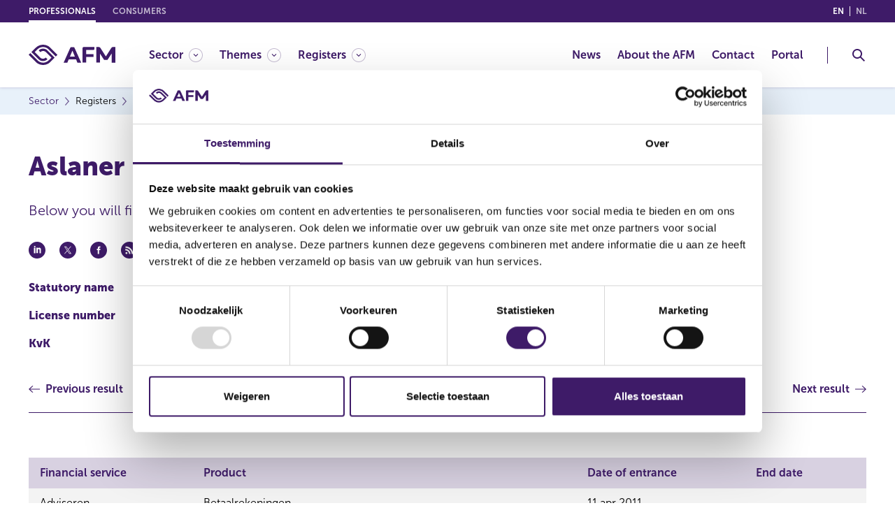

--- FILE ---
content_type: text/html; charset=utf-8
request_url: https://www.afm.nl/en/sector/registers/vergunningenregisters/financiele-dienstverleners/details?id=46DAACA3-E4FA-DF11-BB5A-005056BE6692
body_size: 61712
content:



<!DOCTYPE html>

<html lang="en">
    <head>
        <meta charset="UTF-8" />
<meta http-equiv="X-UA-Compatible" content="IE=edge" />
<meta name="viewport" content="width=device-width, initial-scale=1, minimum-scale=1, maximum-scale=2.0, user-scalable=yes, shrink-to-fit=no" />


    <title>Result from register financial service providers</title>

        <meta name="description" content="Result from register financial service providers" />
    <meta name="copyright" content="&#169;2022 AFM" />
        <meta name="thumbnail" content="https://www.afm.nl/~/profmedia/project/common/afm-logo.svg" />
    <meta name="robots" content="index,follow" />

    <meta property="og:locale" content="en" />
        <meta property="og:locale:alternate" content="nl-NL" />
        <meta property="og:title" content="Result from register financial service providers" />
        <meta property="og:type" content="website" />
        <meta property="og:url" content="https://www.afm.nl/en/sector/registers/vergunningenregisters/financiele-dienstverleners/details?id=46DAACA3-E4FA-DF11-BB5A-005056BE6692" />
            <meta property="og:image" content="https://www.afm.nl/~/profmedia/project/common/afm-logo.svg" />
        <meta property="og:description" content="Result from register financial service providers" />

<!-- Proprietà Apple -->
<meta name="format-detection" content="telephone=no" />
<meta name="mobile-web-app-capable" content="yes" />
<meta name="apple-mobile-web-app-capable" content="yes" />
<meta name="apple-mobile-web-app-status-bar-style" content="black-translucent" />

        
<!-- Favicon -->
<link rel="icon" type="image/png" href="/images/global/favicon.png" />
<link rel="apple-touch-icon" href="/images/global/touch-icon-iphone.png" />
<link rel="apple-touch-icon" sizes="152x152" href="/images/global/touch-icon-ipad.png" />
<link rel="apple-touch-icon" sizes="180x180" href="/images/global/touch-icon-iphone-retina.png" />
<link rel="apple-touch-icon" sizes="167x167" href="/images/global/touch-icon-ipad-retina.png" />

<!-- Link ai css -->
<link rel="stylesheet" href="https://cdn.jsdelivr.net/npm/bootstrap@4.6.1/dist/css/bootstrap.min.css" integrity="sha384-zCbKRCUGaJDkqS1kPbPd7TveP5iyJE0EjAuZQTgFLD2ylzuqKfdKlfG/eSrtxUkn" crossorigin="anonymous"><!-- Bootstrap -->
<link rel="stylesheet" href="https://cdn.jsdelivr.net/npm/bootstrap-select@1.13.14/dist/css/bootstrap-select.min.css" integrity="sha384-2SvkxRa9G/GlZMyFexHk+WN9p0n2T+r38dvBmw5l2/J3gjUcxs9R1GwKs0seeSh3" crossorigin="anonymous"><!-- Bootstrap Select -->
<link rel="stylesheet" href="https://cdn.jsdelivr.net/npm/css-skeletons@1.0.3/css/css-skeletons.min.css" integrity="sha384-DIhI0trj4IhUnSvGgPoUyGxFZr96Ov0wD+89GywCDBFSn7hxzLC8r4ellyVsnYYb" crossorigin="anonymous"><!-- skeleton -->

<link href="/bundles/styles/global.css?v=TeKVOgs7RrwHOLt_PsfMez7sHomoHmQNTIALOydqZck1" rel="stylesheet"/>

<link href="/bundles/styles/print.css?v=9qqOfC_-HgNyPBbo1etzMdgDXzuQk8CKL9iNmy-usFQ1" rel="stylesheet"/>

<link rel="stylesheet" href="/bundles/styles/global.tablet.css?v=oI856EnE-gxXGU3tgrWbKf_OsOlmu-Fi3Fi0-iNBq0M1" media="screen and (min-width: 768px)" />

<link rel="stylesheet" href="/bundles/styles/global.desktop.css?v=X9RKIBGuofPIW-H8usSq-0U0YeqK4gJQdf_67FU_s0U1" media="screen and (min-width: 1200px)" />

<link href="/bundles/styles/style.css?v=l1tIazGOlaOfE9yTg2GpusgVyYLuarXAzFwHZgekivk1" rel="stylesheet"/>


                    
<link rel="alternate" hreflang="en" href="/en/sector/registers/vergunningenregisters/financiele-dienstverleners/details" />
            
            
<link rel="alternate" hreflang="nl-NL" href="/nl-nl/sector/registers/vergunningenregisters/financiele-dienstverleners/details" />
            


<link rel="alternate" hreflang="x-default" href="/nl-nl/sector/registers/vergunningenregisters/financiele-dienstverleners/details" />

        

<link rel="canonical" href="/en/sector/registers/vergunningenregisters/financiele-dienstverleners/details" />



<!-- Siteimprove -->
<script async src="https://siteimproveanalytics.com/js/siteanalyze_6005797.js" data-cookieconsent="statistics" type="text/plain"></script>


<script id="Cookiebot" src="https://consent.cookiebot.com/uc.js" data-cbid="bab72bb8-12d8-4ae3-becb-a84c59ddb158" data-blockingmode="auto" type="text/javascript"></script>


        <!-- Latest compiled and minified JavaScript -->
        
        
        

        
        


        

    <script data-cookieconsent="ignore" type="application/ld+json">
    {
        "@context":"http://schema.org",
        "@type" : "WebSite"
    ,"image":"https://www.afm.nl/~/profmedia/project/common/afm-logo.svg"
        ,"name":"Result from register financial service providers"
        ,"description":"Result from register financial service providers"
    }
    </script>

    </head>

    <body itemscope itemtype="http://schema.org/WebPage" class="">
        <div class="cc-page">
            


<header class="cc-header" itemtype="http://schema.org/WPHeader">
    <a href="#skipcontent" class="cc-gotocontent cc-visibility-hidden">Go to content</a>
    <div class="cc-header__top">
        <div class="container">
            <div class="cc-header__top__section">
                

<ul class="cc-header__top__languages">
    <li class="cc-header__top__languages__item">
        <a href="javascript:void(null);" onclick="return SwitchToLanguage('en', 'en', '/en/sector/registers/vergunningenregisters/financiele-dienstverleners/details/' + '/?id=46DAACA3-E4FA-DF11-BB5A-005056BE6692')" class="cc-header__top__languages__link cc-header__top__languages__link--active">en <span class="cc-visibility-hidden">(English)</span></a>
    </li>
    <li class="cc-header__top__languages__item">
        <a href="javascript:void(null);" onclick="return SwitchToLanguage('nl-NL', 'en', '/nl-nl/sector/registers/vergunningenregisters/financiele-dienstverleners/details/' + '/?id=46DAACA3-E4FA-DF11-BB5A-005056BE6692')" class="cc-header__top__languages__link ">nl <span class="cc-visibility-hidden">(Nederlands (Nederland))</span></a>
    </li>
</ul>

                


<nav class="cc-header__top__domain" itemscope itemtype="http://www.schema.org/SiteNavigationElement" aria-label="domain links">
    <div class="cc-header__top__domain__items__wrp">
        <ul class="cc-header__top__domain__items">
                    <li class="cc-header__top__domain__item cc-header__top__domain__item--active js-header-dropdown">
                            <a href="javascript:void(null);" class="cc-header__top__domain__link" itemprop="url"><span itemprop="name">Professionals</span></a>
                    </li>
                    <li class="cc-header__top__domain__item ">
                            <a href="/en/consumenten" class="cc-header__top__domain__link" itemprop="url"><span itemprop="name">Consumers</span></a>
                    </li>
        </ul>
    </div>
</nav>
            </div>
        </div>
    </div>

    <div class="cc-header__main">
        <div class="container">
            <div class="cc-header__main__section">
                <div class="cc-header__main__logo">
                        <a href=/en/sector class="cc-header__main__logo__link" aria-label="AFM home">
                            <img class="cc-svg-icon" src="~/profmedia/project/common/afm-logo.svg" alt="AFM" title="AFM" />
                        </a>
                </div>

                <div class="cc-header__main__navigation">
                    


<nav class="cc-navigation" id="wcag-menu" itemscope itemtype="http://www.schema.org/SiteNavigationElement" aria-label="Main menu">
        <div class="cc-navigation__section">
            <ul class="cc-navigation__list" role="menu">

                    <li class="cc-navigation__item cc-navigation__item--has-child" role="menuitem">
                            <a href="javascript:void(null);" class="cc-navigation__item__link " itemprop="url" aria-controls="wcag-megamenu-{FE6736A1-67FA-41E1-9A16-EF26B9BC9241}" aria-haspopup="true" aria-expanded="false" aria-label="Sector"><span itemprop="name">Sector</span></a>

                            <div class="cc-megamenu" id="wcag-megamenu-{FE6736A1-67FA-41E1-9A16-EF26B9BC9241}">
                                <div class="container">
                                    <button class="cc-megamenu__back js-megamenu__back">Sector</button>

                                        <div class="cc-megamenu__row">
                                                <div class="cc-megamenu__col">
                                                    <ul role="menu">
                                                                <li role="menuitem">
                                                                    <a href="/en/sector/accountantsorganisaties" class="cc-megamenu__item" itemprop="url"><span itemprop="name">Audit firms</span></a>
                                                                </li>
                                                                <li role="menuitem">
                                                                    <a href="/en/sector/auditcommissies" class="cc-megamenu__item" itemprop="url"><span itemprop="name">Audit committees</span></a>
                                                                </li>
                                                                <li role="menuitem">
                                                                    <a href="/en/sector/aanbieders-beleggingsobjecten" class="cc-megamenu__item" itemprop="url"><span itemprop="name">Providers of investment objects</span></a>
                                                                </li>
                                                                <li role="menuitem">
                                                                    <a href="/en/sector/beleggingsondernemingen" class="cc-megamenu__item" itemprop="url"><span itemprop="name">Investment firms</span></a>
                                                                </li>
                                                                <li role="menuitem">
                                                                    <a href="/en/sector/beleggingsinstellingen" class="cc-megamenu__item" itemprop="url"><span itemprop="name">Investment institutions</span></a>
                                                                </li>
                                                                <li role="menuitem">
                                                                    <a href="/en/sector/caribisch-nederland" class="cc-megamenu__item" itemprop="url"><span itemprop="name">Caribbean Netherlands</span></a>
                                                                </li>
                                                                <li role="menuitem">
                                                                    <a href="/en/sector/cryptopartijen" class="cc-megamenu__item" itemprop="url"><span itemprop="name">Crypto companies</span></a>
                                                                </li>
                                                                <li role="menuitem">
                                                                    <a href="/en/sector/datarapporteringsdienstverleners" class="cc-megamenu__item" itemprop="url"><span itemprop="name">Data reporting service providers</span></a>
                                                                </li>
                                                                <li role="menuitem">
                                                                    <a href="/en/sector/effectenuitgevende-ondernemingen" class="cc-megamenu__item" itemprop="url"><span itemprop="name">Issuers of securities</span></a>
                                                                </li>
                                                                <li role="menuitem">
                                                                    <a href="/en/sector/handels--en-afwikkelplatformen" class="cc-megamenu__item" itemprop="url"><span itemprop="name">Trading and settlement platforms</span></a>
                                                                </li>
                                                    </ul>
                                                </div>

                                        </div>
                                </div>
                            </div>
                    </li>
                    <li class="cc-navigation__item cc-navigation__item--has-child" role="menuitem">
                            <a href="javascript:void(null);" class="cc-navigation__item__link " itemprop="url" aria-controls="wcag-megamenu-{1FE955BA-F0F8-49CD-BEE9-ABA263E04D14}" aria-haspopup="true" aria-expanded="false" aria-label="Themes"><span itemprop="name">Themes</span></a>

                            <div class="cc-megamenu" id="wcag-megamenu-{1FE955BA-F0F8-49CD-BEE9-ABA263E04D14}">
                                <div class="container">
                                    <button class="cc-megamenu__back js-megamenu__back">Themes</button>

                                        <div class="cc-megamenu__row">
                                                <div class="cc-megamenu__col">
                                                    <ul role="menu">
                                                                <li role="menuitem">
                                                                    <a href="/en/sector/themas/verplichtingen-voor-ondernemingen" class="cc-megamenu__item" itemprop="url"><span itemprop="name">Important obligations for companies</span></a>
                                                                </li>
                                                                <li role="menuitem">
                                                                    <a href="/en/sector/themas/dienstverlening-aan-consumenten" class="cc-megamenu__item" itemprop="url"><span itemprop="name">Services to consumers</span></a>
                                                                </li>
                                                                <li role="menuitem">
                                                                    <a href="/en/sector/themas/digitalisering" class="cc-megamenu__item" itemprop="url"><span itemprop="name">Digitalisation</span></a>
                                                                </li>
                                                                <li role="menuitem">
                                                                    <a href="/en/sector/themas/duurzaamheid" class="cc-megamenu__item" itemprop="url"><span itemprop="name">Sustainability</span></a>
                                                                </li>
                                                                <li role="menuitem">
                                                                    <a href="/en/sector/themas/marktmisbruik" class="cc-megamenu__item" itemprop="url"><span itemprop="name">Market abuse</span></a>
                                                                </li>
                                                                <li role="menuitem">
                                                                    <a href="/en/sector/themas/toetsingen" class="cc-megamenu__item" itemprop="url"><span itemprop="name">Assessment</span></a>
                                                                </li>
                                                                <li role="menuitem">
                                                                    <a href="/en/sector/themas/beurzen-en-effecten" class="cc-megamenu__item" itemprop="url"><span itemprop="name">Stock markets and securities</span></a>
                                                                </li>
                                                                <li role="menuitem">
                                                                    <a href="/en/sector/themas/belangrijke-europese-wet--en-regelgeving" class="cc-megamenu__item" itemprop="url"><span itemprop="name">Important (European) legislation and regulations</span></a>
                                                                </li>
                                                                <li role="menuitem">
                                                                    <a href="/en/sector/themas/over-het-toezicht-en-beleid-van-de-afm" class="cc-megamenu__item" itemprop="url"><span itemprop="name">About the supervision and policy of the AFM</span></a>
                                                                </li>
                                                    </ul>
                                                </div>

                                        </div>
                                </div>
                            </div>
                    </li>
                    <li class="cc-navigation__item cc-navigation__item--has-child" role="menuitem">
                            <a href="javascript:void(null);" class="cc-navigation__item__link " itemprop="url" aria-controls="wcag-megamenu-{A1419AD9-2286-459F-ADC7-9A3E41235969}" aria-haspopup="true" aria-expanded="false" aria-label="Registers"><span itemprop="name">Registers</span></a>

                            <div class="cc-megamenu" id="wcag-megamenu-{A1419AD9-2286-459F-ADC7-9A3E41235969}">
                                <div class="container">
                                    <button class="cc-megamenu__back js-megamenu__back">Registers</button>

                                        <div class="cc-megamenu__row">
                                                <div class="cc-megamenu__col">
                                                    <ul role="menu">
                                                                <li role="menuitem">
                                                                    <a href="/en/sector/registers" class="cc-megamenu__item" itemprop="url"><span itemprop="name">Registers</span></a>
                                                                </li>
                                                                <li role="menuitem">
                                                                    <a href="/en/sector/registers/recente-meldingen" class="cc-megamenu__item" itemprop="url"><span itemprop="name">Recent notifications</span></a>
                                                                </li>
                                                                <li role="menuitem">
                                                                    <a href="/en/sector/registers/vergunningenregisters" class="cc-megamenu__item" itemprop="url"><span itemprop="name">License registers</span></a>
                                                                </li>
                                                                <li role="menuitem">
                                                                    <a href="/en/sector/registers/meldingenregisters" class="cc-megamenu__item" itemprop="url"><span itemprop="name">Notification registers</span></a>
                                                                </li>
                                                                <li role="menuitem">
                                                                    <a href="https://www.dnb.nl/openbaar-register/" class="cc-megamenu__item" itemprop="url"><span itemprop="name">Registers DNB</span></a>
                                                                </li>
                                                                <li role="menuitem">
                                                                    <a href="/en/sector/registers/afm-update-service" class="cc-megamenu__item" itemprop="url"><span itemprop="name">Update service</span></a>
                                                                </li>
                                                    </ul>
                                                </div>

                                        </div>
                                </div>
                            </div>
                    </li>
            </ul>
        </div>

        <div class="cc-navigation__section cc-navigation__section--right">
            <ul class="cc-navigation__list" role="menu">

                    <li class="cc-navigation__item " role="menuitem">
                            <a href="/en/sector/actueel" class="cc-navigation__item__link" itemprop="url" ><span itemprop="name">News</span></a>
                                            </li>
                    <li class="cc-navigation__item " role="menuitem">
                            <a href="/en/over-de-afm" class="cc-navigation__item__link" itemprop="url" ><span itemprop="name">About the AFM</span></a>
                                            </li>
                    <li class="cc-navigation__item " role="menuitem">
                            <a href="/en/contact" class="cc-navigation__item__link" itemprop="url" ><span itemprop="name">Contact</span></a>
                                            </li>
                    <li class="cc-navigation__item " role="menuitem">
                            <a href="https://portaal.afm.nl/" class="cc-navigation__item__link" itemprop="url" ><span itemprop="name">Portal</span></a>
                                            </li>
            </ul>
        </div>
</nav>
                </div>


<div class="cc-header__main__search">
    <button class="cc-header-search-button js-header-search-button" aria-haspopup="true" aria-expanded="false" aria-controls="wcag-search" aria-label="Toggle Search">
        <img class="cc-svg-icon" src="/images/icons/search.svg" alt="Header search" title="Header search" />
        <img class="cc-svg-icon cc-svg-icon--close" src="/images/icons/close.svg" alt="Close Search" title="Close Search" aria-hidden="true" />
    </button>
    <div class="cc-header-search" aria-label="Search" id="wcag-search">
        <button class="cc-header-search__back js-header-search__back">Search</button>
        <div class="container">
            <div class="cc-header-search__row">
                <div class="cc-header-search__col">
                    <span class="cc-header-search__title-search">Search results for</span>
                    <form name="headerSearchForm"
                          id="headerSearchForm"
                          role="search"
                          data-context-language="en" 
                          data-context-item-id="{04EFAD81-E254-40FA-8728-94D90447AD4B}">
                        <fieldset>
                            <legend class="cc-visibility-hidden">Search</legend>
                            <div class="cc-form-group">
                                <div class="cc-content-input">
                                    <label class="cc-label cc-visibility-hidden" for="searchHeaderInputTerm">Search</label>
                                    <input class="cc-input cc-input--datalist" name="searchHeaderInputTerm" id="searchHeaderInputTerm" type="text" placeholder="Search"
                                           autocomplete="off" list="searchHeaderSuggestList" />
                                    <datalist id="searchHeaderSuggestList">
                                    </datalist>
                                    <button class="cc-button-input" id="searchHeaderSubmitButton">
                                        <img class="cc-svg-icon cc-icon" src="/images/icons/search.svg" alt="Header searchbox" title="Header searchbox" />
                                    </button>
                                </div>
                            </div>
                            <div class="cc-form-group cc-form-group--radio">
                                <div class="cc-content-radio">
                                    <div class="cc-items">
                                        <div class="cc-item">
                                            <input name="searchHeaderTypeRadio" type="radio" class="cc-radio with-gap" id="searchHeaderTypeRadio1" checked="checked"
                                                   data-search-type="global"
                                                   data-search-url="/en/zoek" />
                                            <label for="searchHeaderTypeRadio1">Search within the website</label>
                                        </div>
                                        <div class="cc-item">
                                            <input name="searchHeaderTypeRadio" type="radio" class="cc-radio with-gap" id="searchHeaderTypeRadio2"
                                                   data-search-type="register"
                                                   data-search-url="/en/sector/registers/zoek" />
                                            <label for="searchHeaderTypeRadio2">Search within the registers</label>
                                        </div>
                                    </div>
                                </div>
                            </div>
                        </fieldset>
                    </form>
                </div>
                <div class="cc-header-search__col cc-header-search__col--results">
                    <span class="cc-header-search__title-results">Much wanted</span>
                    <div class="cc-header-search__col__row">
                            <div class="cc-header-search__col__row__col">
                                <ul>
                                        <li>
                                            <a href="/en/sector/themas/duurzaamheid" class="cc-header-search__item cc-simple-link  " itemprop="url">
                                                <span itemprop="name">Duurzaamheid</span>
                                            </a>
                                        </li>
                                        <li>
                                            <a href="/en/over-de-afm/verslaglegging" class="cc-header-search__item cc-simple-link  " itemprop="url">
                                                <span itemprop="name">Jaarverslag en AFM agenda</span>
                                            </a>
                                        </li>
                                        <li>
                                            <a href="/en/sector/themas/over-het-toezicht-en-beleid-van-de-afm" class="cc-header-search__item cc-simple-link  " itemprop="url">
                                                <span itemprop="name">Over het toezicht van de AFM</span>
                                            </a>
                                        </li>
                                </ul>
                            </div>
                            <div class="cc-header-search__col__row__col">
                                <ul>
                                        <li>
                                            <a href="/en/consumenten/waarschuwingen" class="cc-header-search__item cc-simple-link  " itemprop="url">
                                                <span itemprop="name">Waarschuwingen</span>
                                            </a>
                                        </li>
                                        <li>
                                            <a href="/en/sector/themas/melden-misstanden-en-incidenten" class="cc-header-search__item cc-simple-link  " itemprop="url">
                                                <span itemprop="name">Melden misstanden en incidenten</span>
                                            </a>
                                        </li>
                                        <li>
                                            <a href="/en/contact" class="cc-header-search__item cc-simple-link  " itemprop="url">
                                                <span itemprop="name">Contact met de AFM</span>
                                            </a>
                                        </li>
                                </ul>
                            </div>
                    </div>
                </div>
            </div>
        </div>
    </div>
</div>                <div class="cc-header__main__hamburger">
                    <button class="cc-header-hamburger-button js-header-hamburger-button" aria-haspopup="true" aria-expanded="false" aria-controls="wcag-menu" aria-label="Toggle Menu">
                        <img class="cc-svg-icon cc-svg-icon--menu" src="/images/icons/menu.svg" alt="Menu" title="Menu" />
                        <img class="cc-svg-icon cc-svg-icon--close" src="/images/icons/close.svg" alt="Menu Close" title="Menu Close" aria-hidden="true" />
                    </button>
                </div>
            </div>
        </div>
    </div>
</header>

            <main id="main-content">
                <!-- Layout for page type: Section Big -->
<main class="cc-page__content cc-page__content--section-big">
    <div id="skipcontent"></div>
    

<div class="cc-breadcrumbs">
    <div class="container">
        <nav aria-label="breadcrumb">
            <ul class="cc-breadcrumbs-list" itemscope="" itemtype="http://schema.org/BreadcrumbList">
                    <li itemprop="itemListElement" itemscope="" itemtype="http://schema.org/ListItem">
                        <a href="/en/sector" itemprop="item" class="cc-breadcrumb-link">
                            <span itemprop="name">Sector</span>
                        </a>
                        <meta itemprop="position" content="0">
                    </li>
                    <li itemprop="itemListElement" itemscope="" itemtype="http://schema.org/ListItem">
                        <a href="/en/sector/registers" itemprop="item" class="cc-breadcrumb-link">
                            <span itemprop="name">Registers</span>
                        </a>
                        <meta itemprop="position" content="2">
                    </li>
                    <li itemprop="itemListElement" itemscope="" itemtype="http://schema.org/ListItem">
                        <a href="/en/sector/registers/vergunningenregisters" itemprop="item" class="cc-breadcrumb-link">
                            <span itemprop="name">Licenses</span>
                        </a>
                        <meta itemprop="position" content="3">
                    </li>
                    <li itemprop="itemListElement" itemscope="" itemtype="http://schema.org/ListItem">
                        <a href="/en/sector/registers/vergunningenregisters/financiele-dienstverleners" itemprop="item" class="cc-breadcrumb-link">
                            <span itemprop="name">Financial service providers</span>
                        </a>
                        <meta itemprop="position" content="4">
                    </li>
                    <li itemprop="itemListElement" itemscope="" itemtype="http://schema.org/ListItem">
                        <a href="/en/sector/registers/vergunningenregisters/financiele-dienstverleners/details" itemprop="item" class="cc-breadcrumb-link">
                            <span itemprop="name">Result from register financial service providers</span>
                        </a>
                        <meta itemprop="position" content="5">
                    </li>
            </ul>
        </nav>
    </div>
</div>
    <div class="container">
        


        <div class="cc-layout cc-layout--1-col-big">
            <div class="cc-layout-col cc-layout-col--single">
                    <div class="cc-col-huge">
        <!DOCTYPE html>

<html lang="en">
<head>
    <title> Aslaner Finance</title>
</head>
<body>
    <div class="cc-em cc-em--intro-text">
        <div class="cc-content-text">
            <h1>
                Aslaner Finance
            </h1>
            <p> <p>Below you will find information from the register financial service providers.</p>  </p>
        </div>

    </div>

    

<div class="cc-em cc-em--sharing">
    <div class="cc-em--sharing__wrp">
        <button class="cc-em--sharing__social linkedin-share">
            <img src="/images/icons/linkedin.svg" alt="Linkedin delen" />
        </button>
        <button class="cc-em--sharing__social tw-share">
            <img src="/images/icons/twitter.svg" alt="Deel Twitter" />
        </button>
        <button class="cc-em--sharing__social fb-share">
            <img src="/images/icons/facebook.svg" alt="Deel Facebook" />
        </button>
        <button class="cc-em--sharing__social">
            <img src="/images/icons/feed.svg" alt="RSS delen" />
        </button>
        <button class="cc-em--sharing__social cc-mobile-only share-whatsapp" data-url="https://www.afm.nl/en/sector/registers/vergunningenregisters/financiele-dienstverleners/details?id=9148617F-12D8-EF11-A730-000D3A2C60F1">
            <img src="/images/icons/whatsapp.svg" alt="Whatsapp delen" />
        </button>
        <button class="cc-em--sharing__social share-mail" data-email-subject="Interessant artikel op AFM.nl: Result from register financial service providers" data-email-body="Ik wil je graag wijzen op het volgende interessante artikel van de AFM: https://www.afm.nl/en/sector/registers/vergunningenregisters/financiele-dienstverleners/details?id=9148617F-12D8-EF11-A730-000D3A2C60F1" >
            <img src="/images/icons/email.svg" alt="E-mail delen" />
        </button>
    </div>
</div>

    


        <div class="cc-em cc-em--detail-list cc-em cc-em--detail-list--double">
            <div class="cc-em--detail-list__items">
                <div class="row">
                            <div class="col-12 col-sm-6">
                                <div class="cc-em--detail-list__item">
                                    <span class="cc-em--detail-list__label">Statutory name</span>
                                    <span class="cc-em--detail-list__value">
                                            <span>Aslaner Finance</span>
                                    </span>

                                </div>
                            </div>
                            <div class="col-12 col-sm-6">
                                <div class="cc-em--detail-list__item">
                                    <span class="cc-em--detail-list__label">Trade name</span>
                                    <span class="cc-em--detail-list__value">
                                            <span>Aslaner Finance</span>
                                    </span>

                                </div>
                            </div>
                            <div class="col-12 col-sm-6">
                                <div class="cc-em--detail-list__item">
                                    <span class="cc-em--detail-list__label">License number</span>
                                    <span class="cc-em--detail-list__value">
                                            <span>12017781</span>
                                    </span>

                                </div>
                            </div>
                            <div class="col-12 col-sm-6">
                                <div class="cc-em--detail-list__item">
                                    <span class="cc-em--detail-list__label">Place of residence</span>
                                    <span class="cc-em--detail-list__value">
                                            <span>Arubapad 19, 2315VA, Leiden</span>
                                    </span>

                                </div>
                            </div>
                            <div class="col-12 col-sm-6">
                                <div class="cc-em--detail-list__item">
                                    <span class="cc-em--detail-list__label">KvK</span>
                                    <span class="cc-em--detail-list__value">
                                            <span>27315337</span>
                                    </span>

                                </div>
                            </div>


                </div>
            </div>
        </div>

        <div class="cc-em cc-em--page-navigation">
            <div class="cc-em--page-navigation__items">
                <div class="cc-em--page-navigation__item cc-em--page-navigation__item--prev">
                    <a href="/en/sector/registers/vergunningenregisters/financiele-dienstverleners/details?id=BFB5F390-6F9F-F011-B41C-6045BD8B8399" class="cc-em--page-navigation__label "> <span>Previous result</span></a>
                </div>
                <div class="cc-em--page-navigation__item cc-em--page-navigation__item--next">
                    <a href="/en/sector/registers/vergunningenregisters/financiele-dienstverleners/details?id=AAA737BD-687A-EB11-A2DA-005056BBFEB2" class="cc-em--page-navigation__label "> <span>Next result</span></a>
                </div>
            </div>
        </div>

    <div class="cc-em cc-em--table">
        <div class="cc-em--table__wrp">
            <div class="cc-content-table">
                        <div class="cc-em cc-em--table ">
                            <h2 class="cc-em--table__title"></h2>
                                <div class="cc-em cc-em--text">
                                    <div class="cc-content-text">
                                        
                                    </div>
                                </div>
                            <div class="cc-em--table__wrp">
                                <div class="cc-content-table">
                                    <table data-register-view="register-type-index" class="cc-table-wrap-text">
                                        <thead>
                                            <tr>

                                                        <th>
                                                            Financial service
                                                        </th>
                                                        <th>
                                                            Product
                                                        </th>
                                                        <th>
                                                            Date of entrance
                                                        </th>
                                                        <th>
                                                            End date
                                                        </th>
                                            </tr>
                                        </thead>
                                        <tbody>
                                                    <tr>
<td><span class="cc-mobile-title">Financial service</span>Adviseren</td><td><span class="cc-mobile-title">Product</span>Betaalrekeningen</td><td><span class="cc-mobile-title">Date of entrance</span>11 apr 2011</td><td><span class="cc-mobile-title">End date</span></td>
                                                    </tr>
                                                    <tr>
<td><span class="cc-mobile-title">Financial service</span>Adviseren</td><td><span class="cc-mobile-title">Product</span>Consumptief krediet</td><td><span class="cc-mobile-title">Date of entrance</span>12 feb 2014</td><td><span class="cc-mobile-title">End date</span></td>
                                                    </tr>
                                                    <tr>
<td><span class="cc-mobile-title">Financial service</span>Adviseren</td><td><span class="cc-mobile-title">Product</span>Deelnemingsrechten in beleggingsinstellingen</td><td><span class="cc-mobile-title">Date of entrance</span>01 jul 2008</td><td><span class="cc-mobile-title">End date</span></td>
                                                    </tr>
                                                    <tr>
<td><span class="cc-mobile-title">Financial service</span>Adviseren</td><td><span class="cc-mobile-title">Product</span>Elektronisch geld</td><td><span class="cc-mobile-title">Date of entrance</span>11 apr 2011</td><td><span class="cc-mobile-title">End date</span></td>
                                                    </tr>
                                                    <tr>
<td><span class="cc-mobile-title">Financial service</span>Adviseren</td><td><span class="cc-mobile-title">Product</span>Hypothecair krediet</td><td><span class="cc-mobile-title">Date of entrance</span>20 jun 2008</td><td><span class="cc-mobile-title">End date</span></td>
                                                    </tr>
                                                    <tr>
<td><span class="cc-mobile-title">Financial service</span>Adviseren</td><td><span class="cc-mobile-title">Product</span>Inkomensverzekeringen</td><td><span class="cc-mobile-title">Date of entrance</span>01 jan 2014</td><td><span class="cc-mobile-title">End date</span></td>
                                                    </tr>
                                                    <tr>
<td><span class="cc-mobile-title">Financial service</span>Adviseren</td><td><span class="cc-mobile-title">Product</span>Schadeverzekeringen particulier</td><td><span class="cc-mobile-title">Date of entrance</span>01 jan 2014</td><td><span class="cc-mobile-title">End date</span></td>
                                                    </tr>
                                                    <tr>
<td><span class="cc-mobile-title">Financial service</span>Adviseren</td><td><span class="cc-mobile-title">Product</span>Schadeverzekeringen zakelijk</td><td><span class="cc-mobile-title">Date of entrance</span>01 jan 2014</td><td><span class="cc-mobile-title">End date</span></td>
                                                    </tr>
                                                    <tr>
<td><span class="cc-mobile-title">Financial service</span>Adviseren</td><td><span class="cc-mobile-title">Product</span>Spaarrekeningen</td><td><span class="cc-mobile-title">Date of entrance</span>11 apr 2011</td><td><span class="cc-mobile-title">End date</span></td>
                                                    </tr>
                                                    <tr>
<td><span class="cc-mobile-title">Financial service</span>Adviseren</td><td><span class="cc-mobile-title">Product</span>Vermogen</td><td><span class="cc-mobile-title">Date of entrance</span>01 jan 2014</td><td><span class="cc-mobile-title">End date</span>12 feb 2014</td>
                                                    </tr>
                                                    <tr>
<td><span class="cc-mobile-title">Financial service</span>Adviseren</td><td><span class="cc-mobile-title">Product</span>Vermogen</td><td><span class="cc-mobile-title">Date of entrance</span>12 apr 2014</td><td><span class="cc-mobile-title">End date</span></td>
                                                    </tr>
                                                    <tr>
<td><span class="cc-mobile-title">Financial service</span>Adviseren</td><td><span class="cc-mobile-title">Product</span>Zorgverzekeringen</td><td><span class="cc-mobile-title">Date of entrance</span>01 jan 2014</td><td><span class="cc-mobile-title">End date</span></td>
                                                    </tr>

                                        </tbody>
                                    </table>
                                </div>
                            </div>
                        </div>
                        <div class="cc-em cc-em--table ">
                            <h2 class="cc-em--table__title">Applications</h2>
                                <div class="cc-em cc-em--text">
                                    <div class="cc-content-text">
                                        
                                    </div>
                                </div>
                            <div class="cc-em--table__wrp">
                                <div class="cc-content-table">
                                    <table data-register-view="register-type-index" class="cc-table-wrap-text">
                                        <thead>
                                            <tr>

                                                        <th>
                                                            Financial service
                                                        </th>
                                                        <th>
                                                            Product
                                                        </th>
                                                        <th>
                                                            Date of entrance
                                                        </th>
                                                        <th>
                                                            End date
                                                        </th>
                                            </tr>
                                        </thead>
                                        <tbody>
                                                    <tr>
<td><span class="cc-mobile-title">Financial service</span>Bemiddelen</td><td><span class="cc-mobile-title">Product</span>Betaalrekeningen</td><td><span class="cc-mobile-title">Date of entrance</span>11 apr 2011</td><td><span class="cc-mobile-title">End date</span></td>
                                                    </tr>
                                                    <tr>
<td><span class="cc-mobile-title">Financial service</span>Bemiddelen</td><td><span class="cc-mobile-title">Product</span>Consumptief krediet</td><td><span class="cc-mobile-title">Date of entrance</span>12 feb 2014</td><td><span class="cc-mobile-title">End date</span></td>
                                                    </tr>
                                                    <tr>
<td><span class="cc-mobile-title">Financial service</span>Bemiddelen</td><td><span class="cc-mobile-title">Product</span>Elektronisch geld</td><td><span class="cc-mobile-title">Date of entrance</span>11 apr 2011</td><td><span class="cc-mobile-title">End date</span></td>
                                                    </tr>
                                                    <tr>
<td><span class="cc-mobile-title">Financial service</span>Bemiddelen</td><td><span class="cc-mobile-title">Product</span>Hypothecair krediet</td><td><span class="cc-mobile-title">Date of entrance</span>20 jun 2008</td><td><span class="cc-mobile-title">End date</span></td>
                                                    </tr>
                                                    <tr>
<td><span class="cc-mobile-title">Financial service</span>Bemiddelen</td><td><span class="cc-mobile-title">Product</span>Inkomensverzekeringen</td><td><span class="cc-mobile-title">Date of entrance</span>01 jan 2014</td><td><span class="cc-mobile-title">End date</span></td>
                                                    </tr>
                                                    <tr>
<td><span class="cc-mobile-title">Financial service</span>Bemiddelen</td><td><span class="cc-mobile-title">Product</span>Schadeverzekeringen particulier</td><td><span class="cc-mobile-title">Date of entrance</span>01 jan 2014</td><td><span class="cc-mobile-title">End date</span></td>
                                                    </tr>
                                                    <tr>
<td><span class="cc-mobile-title">Financial service</span>Bemiddelen</td><td><span class="cc-mobile-title">Product</span>Schadeverzekeringen zakelijk</td><td><span class="cc-mobile-title">Date of entrance</span>01 jan 2014</td><td><span class="cc-mobile-title">End date</span></td>
                                                    </tr>
                                                    <tr>
<td><span class="cc-mobile-title">Financial service</span>Bemiddelen</td><td><span class="cc-mobile-title">Product</span>Spaarrekeningen</td><td><span class="cc-mobile-title">Date of entrance</span>11 apr 2011</td><td><span class="cc-mobile-title">End date</span></td>
                                                    </tr>
                                                    <tr>
<td><span class="cc-mobile-title">Financial service</span>Bemiddelen</td><td><span class="cc-mobile-title">Product</span>Vermogen</td><td><span class="cc-mobile-title">Date of entrance</span>01 jan 2014</td><td><span class="cc-mobile-title">End date</span>12 feb 2014</td>
                                                    </tr>
                                                    <tr>
<td><span class="cc-mobile-title">Financial service</span>Bemiddelen</td><td><span class="cc-mobile-title">Product</span>Vermogen</td><td><span class="cc-mobile-title">Date of entrance</span>12 feb 2014</td><td><span class="cc-mobile-title">End date</span></td>
                                                    </tr>
                                                    <tr>
<td><span class="cc-mobile-title">Financial service</span>Bemiddelen</td><td><span class="cc-mobile-title">Product</span>Zorgverzekeringen</td><td><span class="cc-mobile-title">Date of entrance</span>01 jan 2014</td><td><span class="cc-mobile-title">End date</span></td>
                                                    </tr>

                                        </tbody>
                                    </table>
                                </div>
                            </div>
                        </div>
                        <div class="cc-em cc-em--table ">
                            <h2 class="cc-em--table__title">Policymakers</h2>
                                <div class="cc-em cc-em--text">
                                    <div class="cc-content-text">
                                        
                                    </div>
                                </div>
                            <div class="cc-em--table__wrp">
                                <div class="cc-content-table">
                                    <table data-register-view="register-type-index" class="cc-table-wrap-text">
                                        <thead>
                                            <tr>

                                                        <th>
                                                            Name
                                                        </th>
                                                        <th>
                                                            License number
                                                        </th>
                                            </tr>
                                        </thead>
                                        <tbody>
                                                    <tr>
<td><span class="cc-mobile-title">Name</span>M. Aslaner</td><td><span class="cc-mobile-title">License number</span>12017781</td>
                                                    </tr>

                                        </tbody>
                                    </table>
                                </div>
                            </div>
                        </div>


            </div>


                <p class="cc-em--table__note"> Date last update: 25 January 2026</p>


        </div>
    </div>

</body>
</html>

    </div>

            </div>
        </div>
    </div>
</main>
<!-- End Layout -->
            </main>
            
            <div class="container">
                <nav id="error-summary"
                     class="cc-error-summary container"
                     aria-labelledby="error-summary-title"
                     role="alert"
                     aria-live="polite"
                     tabindex="-1"
                     hidden>
                    <h2 id="error-summary-title">Er zijn fouten in uw formulier:</h2>
                    <ul id="error-summary-list" class="cc-error-summary__list"></ul>
                </nav>
            </div>
            

<footer class="cc-footer" itemscope itemtype="http://schema.org/WPFooter">
    <div class="container">
        <div class="cc-footer__main">
            <div class="cc-footer__row">
                <div class="cc-footer__col cc-footer__col--1">
                        <nav class="cc-footer__items" itemscope itemtype="http://www.schema.org/SiteNavigationElement" aria-label="footer link 1">
                            <ul class="cc-footer__link-items">
                                    <li>
                                            <a href="https://afm.archiefweb.eu/#archive" class="cc-footer__link-item cc-simple-link" itemprop="url"><span itemprop="name">Archive</span></a>
                                    </li>
                                    <li>
                                            <a href="/en/over-de-afm" class="cc-footer__link-item cc-simple-link" itemprop="url"><span itemprop="name">About us</span></a>
                                    </li>
                                    <li>
                                            <a href="/en/contact" class="cc-footer__link-item cc-simple-link" itemprop="url"><span itemprop="name">Contact</span></a>
                                    </li>
                                    <li>
                                            <a href="/en/over-de-afm/over-deze-website" class="cc-footer__link-item cc-simple-link" itemprop="url"><span itemprop="name">Disclaimer</span></a>
                                    </li>
                            </ul>
                        </nav>
                </div>
                <div class="cc-footer__col cc-footer__col--2">
                        <nav class="cc-footer__items" itemscope itemtype="http://www.schema.org/SiteNavigationElement" aria-label="footer link 2">
                            <ul class="cc-footer__link-items">
                                    <li>
                                            <a href="/en/over-de-afm/over-deze-website/privacy" class="cc-footer__link-item cc-simple-link" itemprop="url"><span itemprop="name">Privacy</span></a>
                                    </li>
                                    <li>
                                            <a href="/en/over-de-afm/over-deze-website" class="cc-footer__link-item cc-simple-link" itemprop="url"><span itemprop="name">Cookie Policy</span></a>
                                    </li>
                            </ul>
                        </nav>
                </div>
                <div class="cc-footer__col cc-footer__col--3">
                    

    <ul class="cc-footer__social">
            <li class="cc-footer__social__item">
                <a href="https://twitter.com/AutoriteitFM" target="_blank" rel="noopener" aria-label="Twitter (opens in a new window)">
                    <img class="cc-svg-icon" src="/~/profmedia/feature/pagecontent/social-media/x.svg?h=600&amp;w=1200&amp;hash=50935501066F76E4B21E9A2EA17D06D3" alt="Follow us on Twitter" title="Follow us on Twitter" />
                </a>
            </li>
            <li class="cc-footer__social__item">
                <a href="https://www.facebook.com/AutoriteitFM" target="_blank" rel="noopener" aria-label="Facebook (opens in a new window)">
                    <img class="cc-svg-icon" src="/~/profmedia/feature/pagecontent/social-media/facebook.svg?h=600&amp;w=1200&amp;hash=ABF694336ABC0CCC705DC348A21C567B" alt="Follow us on Facebook" title="Follow us on Facebook" />
                </a>
            </li>
            <li class="cc-footer__social__item">
                <a href="https://www.linkedin.com/company/autoriteit-financiele-markten" target="_blank" rel="noopener" aria-label="Linkedin (opens in a new window)">
                    <img class="cc-svg-icon" src="/~/profmedia/feature/pagecontent/social-media/linkedin.svg?h=600&amp;w=1200&amp;hash=D0177F7F0E307C136F6A64847F930949" alt="Check us out on LinkedIn" title="Check us out on LinkedIn" />
                </a>
            </li>
            <li class="cc-footer__social__item">
                <a href="/en/rss-feed/nieuws-professionals" target="_blank" rel="noopener" aria-label="">
                    <img class="cc-svg-icon" src="/~/profmedia/feature/pagecontent/social-media/feed.svg?h=600&amp;w=1200&amp;hash=8F0BDB885767D6262D226176AE853B97" alt="RSS" title="RSS" />
                </a>
            </li>
    </ul>

                </div>
                <div class="cc-footer__col cc-footer__col--4">

                    <div class="cc-footer__organization">
                            <div class="cc-footer__organization__logo">
                                <a href="/en/sector" aria-label="AFM Home footer">
                                    <img class="cc-svg-icon" src="~/profmedia/project/common/afm-logo.svg" alt="AFM" title="AFM" />
                                </a>
                            </div>
                        <div class="cc-footer__organization__text">
                            <p><span style="background-color: #ffffff; color: #3e1b68;">The AFM is committed to promoting fair and transparent financial markets. As an independent market conduct authority, we contribute to sustainable financial well-being in the Netherlands.</span></p>
                        </div>
                    </div>
                </div>
                <div class="cc-footer__col cc-footer__col--5">
                    <small class="cc-footer__copyright">&copy; Copyright AFM 2025 - all rights reserved</small>
                </div>
            </div>
        </div>
    </div>
</footer>
        </div>

        

        
<!-- JavaScript import -->
<script data-cookieconsent="ignore" type="text/javascript" src="https://code.jquery.com/jquery-3.6.0.min.js" integrity="sha384-vtXRMe3mGCbOeY7l30aIg8H9p3GdeSe4IFlP6G8JMa7o7lXvnz3GFKzPxzJdPfGK" crossorigin="anonymous"></script><!-- jQuery -->
<script data-cookieconsent="ignore" type="text/javascript">var jQueryNC = jQuery.noConflict();</script>
<script data-cookieconsent="ignore" type="text/javascript" src="https://cdn.jsdelivr.net/npm/bootstrap@4.6.1/dist/js/bootstrap.bundle.min.js" integrity="sha384-fQybjgWLrvvRgtW6bFlB7jaZrFsaBXjsOMm/tB9LTS58ONXgqbR9W8oWht/amnpF" crossorigin="anonymous"></script><!-- Bootstrap -->
<script data-cookieconsent="ignore" type="text/javascript" src="https://cdn.jsdelivr.net/npm/bootstrap-select@1.13.14/dist/js/bootstrap-select.min.js" integrity="sha384-SfMwgGnc3UiUUZF50PsPetXLqH2HSl/FmkMW/Ja3N2WaJ/fHLbCHPUsXzzrM6aet" crossorigin="anonymous"></script><!-- Bootstrap Select -->
<script data-cookieconsent="ignore" type="text/javascript" src="https://maxcdn.bootstrapcdn.com/js/ie10-viewport-bug-workaround.js" integrity="sha384-EZKKO3vHj6CHKQPIi5+Ubzvx7GjCAfgb/28vGjgly8qKb2DMq7V5D2o//Bjp9z03" crossorigin="anonymous"></script><!-- Bootstrap Workaround - Optional -->
<script data-cookieconsent="ignore" type="text/javascript" src="https://cdnjs.cloudflare.com/ajax/libs/slick-carousel/1.8.1/slick.min.js" integrity="sha384-YGnnOBKslPJVs35GG0TtAZ4uO7BHpHlqJhs0XK3k6cuVb6EBtl+8xcvIIOKV5wB+" crossorigin="anonymous"></script><!-- Slick Slider -->
<script data-cookieconsent="ignore" type="text/javascript" src="https://cdnjs.cloudflare.com/ajax/libs/moment.js/2.29.3/moment.min.js" integrity="sha384-VkYBpizY3H/V5eDF5oW+byIGs0i23IayoHzsEYFCrqG6RzlO3+GPSsQb4uG5cRDp" crossorigin="anonymous"></script><!-- Slick Slider -->


<script type='text/javascript' data-cookieconsent='ignore' src='/bundles/scripts/global.js?v=134CtB4-ifL2n0c5WpzoJmv7wHCt3vqOk5w8FTn1Scg1'></script>

<script type='text/javascript' data-cookieconsent='ignore' src='/bundles/scripts/body.js?v=ryio8zZVBLjvj8dveEvprJQ6bw-zJxT9GtsMK8N0rnk1'></script>


<!-- Optional -->
<!--[if lt IE 9]>
    <script data-cookieconsent="ignore" type="text/javascript" src="https://cdnjs.cloudflare.com/ajax/libs/html5shiv/3.7.3/html5shiv.min.js" integrity="sha384-qFIkRsVO/J5orlMvxK1sgAt2FXT67og+NyFTITYzvbIP1IJavVEKZM7YWczXkwpB" crossorigin="anonymous"></script>
    <script data-cookieconsent="ignore" type="text/javascript" src="https://cdnjs.cloudflare.com/ajax/libs/respond.js/1.4.2/respond.min.js" integrity="sha384-ZoaMbDF+4LeFxg6WdScQ9nnR1QC2MIRxA1O9KWEXQwns1G8UNyIEZIQidzb0T1fo" crossorigin="anonymous"></script>
<![endif]-->




</body>
</html>